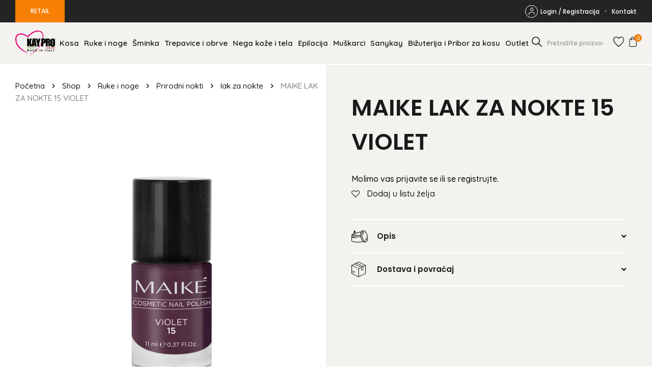

--- FILE ---
content_type: text/html; charset=UTF-8
request_url: https://pro.kaypro.rs/product/maike-lak-za-nokte-15-violet/
body_size: 17174
content:
<!doctype html>
<html lang="en-US">

<head>
    <meta charset="UTF-8">
<script type="text/javascript">
/* <![CDATA[ */
var gform;gform||(document.addEventListener("gform_main_scripts_loaded",function(){gform.scriptsLoaded=!0}),document.addEventListener("gform/theme/scripts_loaded",function(){gform.themeScriptsLoaded=!0}),window.addEventListener("DOMContentLoaded",function(){gform.domLoaded=!0}),gform={domLoaded:!1,scriptsLoaded:!1,themeScriptsLoaded:!1,isFormEditor:()=>"function"==typeof InitializeEditor,callIfLoaded:function(o){return!(!gform.domLoaded||!gform.scriptsLoaded||!gform.themeScriptsLoaded&&!gform.isFormEditor()||(gform.isFormEditor()&&console.warn("The use of gform.initializeOnLoaded() is deprecated in the form editor context and will be removed in Gravity Forms 3.1."),o(),0))},initializeOnLoaded:function(o){gform.callIfLoaded(o)||(document.addEventListener("gform_main_scripts_loaded",()=>{gform.scriptsLoaded=!0,gform.callIfLoaded(o)}),document.addEventListener("gform/theme/scripts_loaded",()=>{gform.themeScriptsLoaded=!0,gform.callIfLoaded(o)}),window.addEventListener("DOMContentLoaded",()=>{gform.domLoaded=!0,gform.callIfLoaded(o)}))},hooks:{action:{},filter:{}},addAction:function(o,r,e,t){gform.addHook("action",o,r,e,t)},addFilter:function(o,r,e,t){gform.addHook("filter",o,r,e,t)},doAction:function(o){gform.doHook("action",o,arguments)},applyFilters:function(o){return gform.doHook("filter",o,arguments)},removeAction:function(o,r){gform.removeHook("action",o,r)},removeFilter:function(o,r,e){gform.removeHook("filter",o,r,e)},addHook:function(o,r,e,t,n){null==gform.hooks[o][r]&&(gform.hooks[o][r]=[]);var d=gform.hooks[o][r];null==n&&(n=r+"_"+d.length),gform.hooks[o][r].push({tag:n,callable:e,priority:t=null==t?10:t})},doHook:function(r,o,e){var t;if(e=Array.prototype.slice.call(e,1),null!=gform.hooks[r][o]&&((o=gform.hooks[r][o]).sort(function(o,r){return o.priority-r.priority}),o.forEach(function(o){"function"!=typeof(t=o.callable)&&(t=window[t]),"action"==r?t.apply(null,e):e[0]=t.apply(null,e)})),"filter"==r)return e[0]},removeHook:function(o,r,t,n){var e;null!=gform.hooks[o][r]&&(e=(e=gform.hooks[o][r]).filter(function(o,r,e){return!!(null!=n&&n!=o.tag||null!=t&&t!=o.priority)}),gform.hooks[o][r]=e)}});
/* ]]> */
</script>

    <meta name="viewport" content="width=device-width, initial-scale=1">
    <link rel="profile" href="https://gmpg.org/xfn/11">

    				<script>document.documentElement.className = document.documentElement.className + ' yes-js js_active js'</script>
				<meta name='robots' content='index, follow, max-image-preview:large, max-snippet:-1, max-video-preview:-1' />

	<!-- This site is optimized with the Yoast SEO plugin v22.8 - https://yoast.com/wordpress/plugins/seo/ -->
	<title>MAIKE LAK ZA NOKTE 15 VIOLET - Kaypro</title>
	<link rel="canonical" href="https://pro.kaypro.rs/product/maike-lak-za-nokte-15-violet/" />
	<meta property="og:locale" content="en_US" />
	<meta property="og:type" content="article" />
	<meta property="og:title" content="MAIKE LAK ZA NOKTE 15 VIOLET - Kaypro" />
	<meta property="og:description" content="Lak Maiké. Dugotrajni Nail polish lak, ekstremni sjaj i maksimalno pokrivanje. Naneti na prirodni nokat, preporučuju se najmanje 2 nanošenja. Da bi se optimizovalo trajanje, naneti BASE &amp; TOP COAT lak. Prosečno trajanje 7 dana." />
	<meta property="og:url" content="https://pro.kaypro.rs/product/maike-lak-za-nokte-15-violet/" />
	<meta property="og:site_name" content="Kaypro" />
	<meta property="article:modified_time" content="2024-02-29T04:03:50+00:00" />
	<meta property="og:image" content="https://pro.kaypro.rs/wp-content/uploads/2021/11/20914.jpg" />
	<meta property="og:image:width" content="1400" />
	<meta property="og:image:height" content="1400" />
	<meta property="og:image:type" content="image/jpeg" />
	<meta name="twitter:card" content="summary_large_image" />
	<meta name="twitter:label1" content="Est. reading time" />
	<meta name="twitter:data1" content="1 minute" />
	<script type="application/ld+json" class="yoast-schema-graph">{"@context":"https://schema.org","@graph":[{"@type":"WebPage","@id":"https://pro.kaypro.rs/product/maike-lak-za-nokte-15-violet/","url":"https://pro.kaypro.rs/product/maike-lak-za-nokte-15-violet/","name":"MAIKE LAK ZA NOKTE 15 VIOLET - Kaypro","isPartOf":{"@id":"https://pro.kaypro.rs/#website"},"primaryImageOfPage":{"@id":"https://pro.kaypro.rs/product/maike-lak-za-nokte-15-violet/#primaryimage"},"image":{"@id":"https://pro.kaypro.rs/product/maike-lak-za-nokte-15-violet/#primaryimage"},"thumbnailUrl":"https://pro.kaypro.rs/wp-content/uploads/2021/11/20914.jpg","datePublished":"2021-11-17T14:22:37+00:00","dateModified":"2024-02-29T04:03:50+00:00","breadcrumb":{"@id":"https://pro.kaypro.rs/product/maike-lak-za-nokte-15-violet/#breadcrumb"},"inLanguage":"en-US","potentialAction":[{"@type":"ReadAction","target":["https://pro.kaypro.rs/product/maike-lak-za-nokte-15-violet/"]}]},{"@type":"ImageObject","inLanguage":"en-US","@id":"https://pro.kaypro.rs/product/maike-lak-za-nokte-15-violet/#primaryimage","url":"https://pro.kaypro.rs/wp-content/uploads/2021/11/20914.jpg","contentUrl":"https://pro.kaypro.rs/wp-content/uploads/2021/11/20914.jpg","width":1400,"height":1400},{"@type":"BreadcrumbList","@id":"https://pro.kaypro.rs/product/maike-lak-za-nokte-15-violet/#breadcrumb","itemListElement":[{"@type":"ListItem","position":1,"name":"Početna","item":"https://pro.kaypro.rs/"},{"@type":"ListItem","position":2,"name":"Shop","item":"https://pro.kaypro.rs/kayprostore/"},{"@type":"ListItem","position":3,"name":"Ruke i noge","item":"https://pro.kaypro.rs/product-category/ruke-i-noge/"},{"@type":"ListItem","position":4,"name":"Prirodni nokti","item":"https://pro.kaypro.rs/product-category/ruke-i-noge/prirodni-nokti/"},{"@type":"ListItem","position":5,"name":"lak za nokte","item":"https://pro.kaypro.rs/product-category/ruke-i-noge/prirodni-nokti/lak-za-nokte/"},{"@type":"ListItem","position":6,"name":"MAIKE LAK ZA NOKTE 15 VIOLET"}]},{"@type":"WebSite","@id":"https://pro.kaypro.rs/#website","url":"https://pro.kaypro.rs/","name":"Kaypro","description":"Made in Italy","potentialAction":[{"@type":"SearchAction","target":{"@type":"EntryPoint","urlTemplate":"https://pro.kaypro.rs/?s={search_term_string}"},"query-input":"required name=search_term_string"}],"inLanguage":"en-US"}]}</script>
	<!-- / Yoast SEO plugin. -->


<link rel="alternate" type="application/rss+xml" title="Kaypro &raquo; Feed" href="https://pro.kaypro.rs/feed/" />
<link rel="alternate" type="application/rss+xml" title="Kaypro &raquo; Comments Feed" href="https://pro.kaypro.rs/comments/feed/" />
<link rel="alternate" title="oEmbed (JSON)" type="application/json+oembed" href="https://pro.kaypro.rs/wp-json/oembed/1.0/embed?url=https%3A%2F%2Fpro.kaypro.rs%2Fproduct%2Fmaike-lak-za-nokte-15-violet%2F" />
<link rel="alternate" title="oEmbed (XML)" type="text/xml+oembed" href="https://pro.kaypro.rs/wp-json/oembed/1.0/embed?url=https%3A%2F%2Fpro.kaypro.rs%2Fproduct%2Fmaike-lak-za-nokte-15-violet%2F&#038;format=xml" />
<style id='wp-img-auto-sizes-contain-inline-css' type='text/css'>
img:is([sizes=auto i],[sizes^="auto," i]){contain-intrinsic-size:3000px 1500px}
/*# sourceURL=wp-img-auto-sizes-contain-inline-css */
</style>
<style id='wp-emoji-styles-inline-css' type='text/css'>

	img.wp-smiley, img.emoji {
		display: inline !important;
		border: none !important;
		box-shadow: none !important;
		height: 1em !important;
		width: 1em !important;
		margin: 0 0.07em !important;
		vertical-align: -0.1em !important;
		background: none !important;
		padding: 0 !important;
	}
/*# sourceURL=wp-emoji-styles-inline-css */
</style>
<link rel='stylesheet' id='wp-block-library-css' href='https://pro.kaypro.rs/wp-includes/css/dist/block-library/style.min.css?ver=b1347d1b90cf73c78b14e38445c7a4f4' type='text/css' media='all' />
<style id='global-styles-inline-css' type='text/css'>
:root{--wp--preset--aspect-ratio--square: 1;--wp--preset--aspect-ratio--4-3: 4/3;--wp--preset--aspect-ratio--3-4: 3/4;--wp--preset--aspect-ratio--3-2: 3/2;--wp--preset--aspect-ratio--2-3: 2/3;--wp--preset--aspect-ratio--16-9: 16/9;--wp--preset--aspect-ratio--9-16: 9/16;--wp--preset--color--black: #000000;--wp--preset--color--cyan-bluish-gray: #abb8c3;--wp--preset--color--white: #ffffff;--wp--preset--color--pale-pink: #f78da7;--wp--preset--color--vivid-red: #cf2e2e;--wp--preset--color--luminous-vivid-orange: #ff6900;--wp--preset--color--luminous-vivid-amber: #fcb900;--wp--preset--color--light-green-cyan: #7bdcb5;--wp--preset--color--vivid-green-cyan: #00d084;--wp--preset--color--pale-cyan-blue: #8ed1fc;--wp--preset--color--vivid-cyan-blue: #0693e3;--wp--preset--color--vivid-purple: #9b51e0;--wp--preset--gradient--vivid-cyan-blue-to-vivid-purple: linear-gradient(135deg,rgb(6,147,227) 0%,rgb(155,81,224) 100%);--wp--preset--gradient--light-green-cyan-to-vivid-green-cyan: linear-gradient(135deg,rgb(122,220,180) 0%,rgb(0,208,130) 100%);--wp--preset--gradient--luminous-vivid-amber-to-luminous-vivid-orange: linear-gradient(135deg,rgb(252,185,0) 0%,rgb(255,105,0) 100%);--wp--preset--gradient--luminous-vivid-orange-to-vivid-red: linear-gradient(135deg,rgb(255,105,0) 0%,rgb(207,46,46) 100%);--wp--preset--gradient--very-light-gray-to-cyan-bluish-gray: linear-gradient(135deg,rgb(238,238,238) 0%,rgb(169,184,195) 100%);--wp--preset--gradient--cool-to-warm-spectrum: linear-gradient(135deg,rgb(74,234,220) 0%,rgb(151,120,209) 20%,rgb(207,42,186) 40%,rgb(238,44,130) 60%,rgb(251,105,98) 80%,rgb(254,248,76) 100%);--wp--preset--gradient--blush-light-purple: linear-gradient(135deg,rgb(255,206,236) 0%,rgb(152,150,240) 100%);--wp--preset--gradient--blush-bordeaux: linear-gradient(135deg,rgb(254,205,165) 0%,rgb(254,45,45) 50%,rgb(107,0,62) 100%);--wp--preset--gradient--luminous-dusk: linear-gradient(135deg,rgb(255,203,112) 0%,rgb(199,81,192) 50%,rgb(65,88,208) 100%);--wp--preset--gradient--pale-ocean: linear-gradient(135deg,rgb(255,245,203) 0%,rgb(182,227,212) 50%,rgb(51,167,181) 100%);--wp--preset--gradient--electric-grass: linear-gradient(135deg,rgb(202,248,128) 0%,rgb(113,206,126) 100%);--wp--preset--gradient--midnight: linear-gradient(135deg,rgb(2,3,129) 0%,rgb(40,116,252) 100%);--wp--preset--font-size--small: 13px;--wp--preset--font-size--medium: 20px;--wp--preset--font-size--large: 36px;--wp--preset--font-size--x-large: 42px;--wp--preset--spacing--20: 0.44rem;--wp--preset--spacing--30: 0.67rem;--wp--preset--spacing--40: 1rem;--wp--preset--spacing--50: 1.5rem;--wp--preset--spacing--60: 2.25rem;--wp--preset--spacing--70: 3.38rem;--wp--preset--spacing--80: 5.06rem;--wp--preset--shadow--natural: 6px 6px 9px rgba(0, 0, 0, 0.2);--wp--preset--shadow--deep: 12px 12px 50px rgba(0, 0, 0, 0.4);--wp--preset--shadow--sharp: 6px 6px 0px rgba(0, 0, 0, 0.2);--wp--preset--shadow--outlined: 6px 6px 0px -3px rgb(255, 255, 255), 6px 6px rgb(0, 0, 0);--wp--preset--shadow--crisp: 6px 6px 0px rgb(0, 0, 0);}:where(.is-layout-flex){gap: 0.5em;}:where(.is-layout-grid){gap: 0.5em;}body .is-layout-flex{display: flex;}.is-layout-flex{flex-wrap: wrap;align-items: center;}.is-layout-flex > :is(*, div){margin: 0;}body .is-layout-grid{display: grid;}.is-layout-grid > :is(*, div){margin: 0;}:where(.wp-block-columns.is-layout-flex){gap: 2em;}:where(.wp-block-columns.is-layout-grid){gap: 2em;}:where(.wp-block-post-template.is-layout-flex){gap: 1.25em;}:where(.wp-block-post-template.is-layout-grid){gap: 1.25em;}.has-black-color{color: var(--wp--preset--color--black) !important;}.has-cyan-bluish-gray-color{color: var(--wp--preset--color--cyan-bluish-gray) !important;}.has-white-color{color: var(--wp--preset--color--white) !important;}.has-pale-pink-color{color: var(--wp--preset--color--pale-pink) !important;}.has-vivid-red-color{color: var(--wp--preset--color--vivid-red) !important;}.has-luminous-vivid-orange-color{color: var(--wp--preset--color--luminous-vivid-orange) !important;}.has-luminous-vivid-amber-color{color: var(--wp--preset--color--luminous-vivid-amber) !important;}.has-light-green-cyan-color{color: var(--wp--preset--color--light-green-cyan) !important;}.has-vivid-green-cyan-color{color: var(--wp--preset--color--vivid-green-cyan) !important;}.has-pale-cyan-blue-color{color: var(--wp--preset--color--pale-cyan-blue) !important;}.has-vivid-cyan-blue-color{color: var(--wp--preset--color--vivid-cyan-blue) !important;}.has-vivid-purple-color{color: var(--wp--preset--color--vivid-purple) !important;}.has-black-background-color{background-color: var(--wp--preset--color--black) !important;}.has-cyan-bluish-gray-background-color{background-color: var(--wp--preset--color--cyan-bluish-gray) !important;}.has-white-background-color{background-color: var(--wp--preset--color--white) !important;}.has-pale-pink-background-color{background-color: var(--wp--preset--color--pale-pink) !important;}.has-vivid-red-background-color{background-color: var(--wp--preset--color--vivid-red) !important;}.has-luminous-vivid-orange-background-color{background-color: var(--wp--preset--color--luminous-vivid-orange) !important;}.has-luminous-vivid-amber-background-color{background-color: var(--wp--preset--color--luminous-vivid-amber) !important;}.has-light-green-cyan-background-color{background-color: var(--wp--preset--color--light-green-cyan) !important;}.has-vivid-green-cyan-background-color{background-color: var(--wp--preset--color--vivid-green-cyan) !important;}.has-pale-cyan-blue-background-color{background-color: var(--wp--preset--color--pale-cyan-blue) !important;}.has-vivid-cyan-blue-background-color{background-color: var(--wp--preset--color--vivid-cyan-blue) !important;}.has-vivid-purple-background-color{background-color: var(--wp--preset--color--vivid-purple) !important;}.has-black-border-color{border-color: var(--wp--preset--color--black) !important;}.has-cyan-bluish-gray-border-color{border-color: var(--wp--preset--color--cyan-bluish-gray) !important;}.has-white-border-color{border-color: var(--wp--preset--color--white) !important;}.has-pale-pink-border-color{border-color: var(--wp--preset--color--pale-pink) !important;}.has-vivid-red-border-color{border-color: var(--wp--preset--color--vivid-red) !important;}.has-luminous-vivid-orange-border-color{border-color: var(--wp--preset--color--luminous-vivid-orange) !important;}.has-luminous-vivid-amber-border-color{border-color: var(--wp--preset--color--luminous-vivid-amber) !important;}.has-light-green-cyan-border-color{border-color: var(--wp--preset--color--light-green-cyan) !important;}.has-vivid-green-cyan-border-color{border-color: var(--wp--preset--color--vivid-green-cyan) !important;}.has-pale-cyan-blue-border-color{border-color: var(--wp--preset--color--pale-cyan-blue) !important;}.has-vivid-cyan-blue-border-color{border-color: var(--wp--preset--color--vivid-cyan-blue) !important;}.has-vivid-purple-border-color{border-color: var(--wp--preset--color--vivid-purple) !important;}.has-vivid-cyan-blue-to-vivid-purple-gradient-background{background: var(--wp--preset--gradient--vivid-cyan-blue-to-vivid-purple) !important;}.has-light-green-cyan-to-vivid-green-cyan-gradient-background{background: var(--wp--preset--gradient--light-green-cyan-to-vivid-green-cyan) !important;}.has-luminous-vivid-amber-to-luminous-vivid-orange-gradient-background{background: var(--wp--preset--gradient--luminous-vivid-amber-to-luminous-vivid-orange) !important;}.has-luminous-vivid-orange-to-vivid-red-gradient-background{background: var(--wp--preset--gradient--luminous-vivid-orange-to-vivid-red) !important;}.has-very-light-gray-to-cyan-bluish-gray-gradient-background{background: var(--wp--preset--gradient--very-light-gray-to-cyan-bluish-gray) !important;}.has-cool-to-warm-spectrum-gradient-background{background: var(--wp--preset--gradient--cool-to-warm-spectrum) !important;}.has-blush-light-purple-gradient-background{background: var(--wp--preset--gradient--blush-light-purple) !important;}.has-blush-bordeaux-gradient-background{background: var(--wp--preset--gradient--blush-bordeaux) !important;}.has-luminous-dusk-gradient-background{background: var(--wp--preset--gradient--luminous-dusk) !important;}.has-pale-ocean-gradient-background{background: var(--wp--preset--gradient--pale-ocean) !important;}.has-electric-grass-gradient-background{background: var(--wp--preset--gradient--electric-grass) !important;}.has-midnight-gradient-background{background: var(--wp--preset--gradient--midnight) !important;}.has-small-font-size{font-size: var(--wp--preset--font-size--small) !important;}.has-medium-font-size{font-size: var(--wp--preset--font-size--medium) !important;}.has-large-font-size{font-size: var(--wp--preset--font-size--large) !important;}.has-x-large-font-size{font-size: var(--wp--preset--font-size--x-large) !important;}
/*# sourceURL=global-styles-inline-css */
</style>

<style id='classic-theme-styles-inline-css' type='text/css'>
/*! This file is auto-generated */
.wp-block-button__link{color:#fff;background-color:#32373c;border-radius:9999px;box-shadow:none;text-decoration:none;padding:calc(.667em + 2px) calc(1.333em + 2px);font-size:1.125em}.wp-block-file__button{background:#32373c;color:#fff;text-decoration:none}
/*# sourceURL=/wp-includes/css/classic-themes.min.css */
</style>
<link rel='stylesheet' id='woocommerce-layout-css' href='https://pro.kaypro.rs/wp-content/plugins/woocommerce/assets/css/woocommerce-layout.css?ver=7.5.1' type='text/css' media='all' />
<link rel='stylesheet' id='woocommerce-smallscreen-css' href='https://pro.kaypro.rs/wp-content/plugins/woocommerce/assets/css/woocommerce-smallscreen.css?ver=7.5.1' type='text/css' media='only screen and (max-width: 767px)' />
<link rel='stylesheet' id='woocommerce-general-css' href='https://pro.kaypro.rs/wp-content/plugins/woocommerce/assets/css/woocommerce.css?ver=7.5.1' type='text/css' media='all' />
<style id='woocommerce-inline-inline-css' type='text/css'>
.woocommerce form .form-row .required { visibility: visible; }
/*# sourceURL=woocommerce-inline-inline-css */
</style>
<link rel='stylesheet' id='jquery-selectBox-css' href='https://pro.kaypro.rs/wp-content/plugins/yith-woocommerce-wishlist/assets/css/jquery.selectBox.css?ver=1.2.0' type='text/css' media='all' />
<link rel='stylesheet' id='yith-wcwl-font-awesome-css' href='https://pro.kaypro.rs/wp-content/plugins/yith-woocommerce-wishlist/assets/css/font-awesome.css?ver=4.7.0' type='text/css' media='all' />
<link rel='stylesheet' id='woocommerce_prettyPhoto_css-css' href='//pro.kaypro.rs/wp-content/plugins/woocommerce/assets/css/prettyPhoto.css?ver=3.1.6' type='text/css' media='all' />
<link rel='stylesheet' id='yith-wcwl-main-css' href='https://pro.kaypro.rs/wp-content/plugins/yith-woocommerce-wishlist/assets/css/style.css?ver=3.19.0' type='text/css' media='all' />
<link rel='stylesheet' id='keypro-style-css' href='https://pro.kaypro.rs/wp-content/themes/keypro-theme/dist/style.css?ver=1.0.316861824' type='text/css' media='all' />
<link rel='stylesheet' id='custom-style-css' href='https://pro.kaypro.rs/wp-content/themes/keypro-theme/dist/custom.css?ver=1.0.316861824' type='text/css' media='all' />
<link rel='stylesheet' id='flexible-shipping-free-shipping-css' href='https://pro.kaypro.rs/wp-content/plugins/flexible-shipping/assets/dist/css/free-shipping.css?ver=4.24.19.2' type='text/css' media='all' />
<script type="text/javascript" src="https://pro.kaypro.rs/wp-includes/js/jquery/jquery.min.js?ver=3.7.1" id="jquery-core-js"></script>
<script type="text/javascript" src="https://pro.kaypro.rs/wp-includes/js/jquery/jquery-migrate.min.js?ver=3.4.1" id="jquery-migrate-js"></script>
<link rel="https://api.w.org/" href="https://pro.kaypro.rs/wp-json/" /><link rel="alternate" title="JSON" type="application/json" href="https://pro.kaypro.rs/wp-json/wp/v2/product/3278" /><link rel="EditURI" type="application/rsd+xml" title="RSD" href="https://pro.kaypro.rs/xmlrpc.php?rsd" />
	<noscript><style>.woocommerce-product-gallery{ opacity: 1 !important; }</style></noscript>
		<style >
		.product-row .product-summary .product-inner-summary .quantity.hidden{
			display: none !important;
		}
		#ship-to-different-address-checkbox + span:before {
			top: 10px;
		}
		.kaypro-price-message{
         font-size: 16px !important;
         color: #000 !important;
         line-height: 1.2 !important;
      }
	@media (max-width: 1700px){
	  .search-form {
		max-width: 150px;
	  }
		.main-navigation .menu li {
			padding: 0;
		}
	}
	@media (max-width: 1450px){
		.main-navigation .menu a {
			padding: 0 5px;
		}
	}
	@media (max-width: 1200px){
		.main-navigation .menu li {
			padding: 5px 0;
		}
		.main-navigation .menu a {
			padding: 10px 5px !important;
		}
	}
	@media (max-width: 767px){
	  .search-form {
		max-width: 100%;
	  }
	}
	</style>
<link rel='stylesheet' id='gform_basic-css' href='https://pro.kaypro.rs/wp-content/plugins/gravityforms/assets/css/dist/basic.min.css?ver=2.9.25' type='text/css' media='all' />
<link rel='stylesheet' id='gform_theme_components-css' href='https://pro.kaypro.rs/wp-content/plugins/gravityforms/assets/css/dist/theme-components.min.css?ver=2.9.25' type='text/css' media='all' />
<link rel='stylesheet' id='gform_theme-css' href='https://pro.kaypro.rs/wp-content/plugins/gravityforms/assets/css/dist/theme.min.css?ver=2.9.25' type='text/css' media='all' />
<link rel='stylesheet' id='allsecure_style-css' href='https://pro.kaypro.rs/wp-content/plugins/allsecure_woo/assets/css/allsecure-style.css' type='text/css' media='all' />
</head>

<body data-rsssl=1 class="wp-singular product-template-default single single-product postid-3278 wp-theme-keypro-theme theme-keypro-theme woocommerce woocommerce-page woocommerce-no-js no-js chrome osx">
    <div id="page" class="site">
        <a class="skip-link screen-reader-text" href="#primary">Skip to content</a>

        <header id="masthead" class="site-header">
                <div class="top-header">
        <div class="container">
            <div class="row">
                <a class="pro-link button primary" href="https://kaypro.rs/">RETAIL</a>

                <div class="menu-top-menu-container"><ul id="menu-top-menu" class="menu"><li id="menu-item-221" class="login-link menu-item menu-item-type-post_type menu-item-object-page menu-item-221"><a href="https://pro.kaypro.rs/moj-nalog/"><i class="icon-login"></i>Login / Registracija</a></li>
<li id="menu-item-337" class="account-link menu-item menu-item-type-post_type menu-item-object-page menu-item-337"><a href="https://pro.kaypro.rs/moj-nalog/"><i class="icon-login"></i>Moj Nalog</a></li>
<li id="menu-item-226" class="menu-item menu-item-type-post_type menu-item-object-page menu-item-226"><a href="https://pro.kaypro.rs/kontakt/">Kontakt</a></li>
</ul></div>            </div>
        </div>
    </div>
    
            <div class="inner-header">
                <div class="container">
                    <div class="row">
                        <div class="site-branding">
                            <a href="https://pro.kaypro.rs">
                                <div class="site-logo"><img width="250" height="154" src="https://pro.kaypro.rs/wp-content/uploads/2021/09/thumbnail_KAYPRO-Logo-sito-1500x1000-1.png" class="attachment-full size-full" alt="Kaypro" decoding="async" /></div>
                            </a>
                        </div><!-- .site-branding -->

                        <nav id="site-navigation" class="main-navigation">
                            
<form method="get" class="search-form" action="https://pro.kaypro.rs/">
    <input class="search-field" id="search-field" type="text" name="s" value="" aria-required="false" autocomplete="off" placeholder="Pretražite proizvode ..." />
    <button class="submit"><i class="icon-search"></i></button>
</form>

                                <div class="top-header">
        <div class="container">
            <div class="row">
                <a class="pro-link button primary" href="https://kaypro.rs/">RETAIL</a>

                <div class="menu-top-menu-container"><ul id="menu-top-menu-1" class="menu"><li class="login-link menu-item menu-item-type-post_type menu-item-object-page menu-item-221"><a href="https://pro.kaypro.rs/moj-nalog/"><i class="icon-login"></i>Login / Registracija</a></li>
<li class="account-link menu-item menu-item-type-post_type menu-item-object-page menu-item-337"><a href="https://pro.kaypro.rs/moj-nalog/"><i class="icon-login"></i>Moj Nalog</a></li>
<li class="menu-item menu-item-type-post_type menu-item-object-page menu-item-226"><a href="https://pro.kaypro.rs/kontakt/">Kontakt</a></li>
</ul></div>            </div>
        </div>
    </div>
    
                            <div class="menu-main-menu-container"><ul id="primary-menu" class="menu"><li id="menu-item-23" class="menu-item menu-item-type-taxonomy menu-item-object-product_cat menu-item-23"><a href="https://pro.kaypro.rs/product-category/kosa/">Kosa</a></li>
<li id="menu-item-27" class="menu-item menu-item-type-taxonomy menu-item-object-product_cat current-product-ancestor current-menu-parent current-product-parent menu-item-27"><a href="https://pro.kaypro.rs/product-category/ruke-i-noge/">Ruke i noge</a></li>
<li id="menu-item-29" class="menu-item menu-item-type-taxonomy menu-item-object-product_cat menu-item-29"><a href="https://pro.kaypro.rs/product-category/sminka/">Šminka</a></li>
<li id="menu-item-30" class="menu-item menu-item-type-taxonomy menu-item-object-product_cat menu-item-30"><a href="https://pro.kaypro.rs/product-category/trepavice-i-obrve/">Trepavice i obrve</a></li>
<li id="menu-item-25" class="menu-item menu-item-type-taxonomy menu-item-object-product_cat menu-item-25"><a href="https://pro.kaypro.rs/product-category/nega-koze/">Nega kože i tela</a></li>
<li id="menu-item-22" class="menu-item menu-item-type-taxonomy menu-item-object-product_cat menu-item-22"><a href="https://pro.kaypro.rs/product-category/epilacija/">Epilacija</a></li>
<li id="menu-item-24" class="menu-item menu-item-type-taxonomy menu-item-object-product_cat menu-item-24"><a href="https://pro.kaypro.rs/product-category/muskarci/">Muškarci</a></li>
<li id="menu-item-28" class="menu-item menu-item-type-taxonomy menu-item-object-product_cat menu-item-28"><a href="https://pro.kaypro.rs/product-category/sanykay/">Sanykay</a></li>
<li id="menu-item-4341" class="menu-item menu-item-type-taxonomy menu-item-object-product_cat menu-item-4341"><a href="https://pro.kaypro.rs/product-category/bizuterija/">Bižuterija i Pribor za kosu</a></li>
<li id="menu-item-26" class="menu-item menu-item-type-taxonomy menu-item-object-product_cat menu-item-26"><a href="https://pro.kaypro.rs/product-category/outlet/">Outlet</a></li>
</ul></div>                        </nav><!-- #site-navigation -->

                        <div class="header-right">
                            
<form method="get" class="search-form" action="https://pro.kaypro.rs/">
    <input class="search-field" id="search-field" type="text" name="s" value="" aria-required="false" autocomplete="off" placeholder="Pretražite proizvode ..." />
    <button class="submit"><i class="icon-search"></i></button>
</form>

                            <a href="https://pro.kaypro.rs/lista-zelja/" class="wishlist-link"><i class="icon-wishlist"></i></a>

                            <a href="https://pro.kaypro.rs/korpa/" class="cart-link"><i class="icon-cart"></i><span class="count">0</span></a>

                        </div>

                        <button class="menu-toggle" aria-controls="primary-menu" aria-expanded="false"><span></span><span></span><span></span></button>
                    </div>
                </div>
            </div><!-- .inner-header -->
        </header><!-- #masthead -->
	<div id="primary" class="content-area"><main id="main" class="site-main" role="main">
					
			<div class="woocommerce-notices-wrapper"></div><div id="product-3278" class="product type-product post-3278 status-publish first instock product_cat-lak-za-nokte product_cat-prirodni-nokti product_cat-ruke-i-noge product_cat-uncategorized has-post-thumbnail purchasable product-type-simple">

	<div class="product-row">
		<div class="product-gallery">
			
<div class="breadcrumbs"><span><span><a href="https://pro.kaypro.rs/">Početna</a></span> <span class="separator"><i class="icon-chevron-right"></i></span> <span><a href="https://pro.kaypro.rs/kayprostore/">Shop</a></span> <span class="separator"><i class="icon-chevron-right"></i></span> <span><a href="https://pro.kaypro.rs/product-category/ruke-i-noge/">Ruke i noge</a></span> <span class="separator"><i class="icon-chevron-right"></i></span> <span><a href="https://pro.kaypro.rs/product-category/ruke-i-noge/prirodni-nokti/">Prirodni nokti</a></span> <span class="separator"><i class="icon-chevron-right"></i></span> <span><a href="https://pro.kaypro.rs/product-category/ruke-i-noge/prirodni-nokti/lak-za-nokte/">lak za nokte</a></span> <span class="separator"><i class="icon-chevron-right"></i></span> <span class="breadcrumb_last" aria-current="page">MAIKE LAK ZA NOKTE 15 VIOLET</span></span></div>
<div class="keypro-product-gallery ">

						<div class="image"><img width="1400" height="1400" src="https://pro.kaypro.rs/wp-content/uploads/2021/11/20914.jpg" class="attachment-full size-full wp-post-image" alt="" decoding="async" fetchpriority="high" srcset="https://pro.kaypro.rs/wp-content/uploads/2021/11/20914.jpg 1400w, https://pro.kaypro.rs/wp-content/uploads/2021/11/20914-300x300.jpg 300w, https://pro.kaypro.rs/wp-content/uploads/2021/11/20914-1024x1024.jpg 1024w, https://pro.kaypro.rs/wp-content/uploads/2021/11/20914-150x150.jpg 150w, https://pro.kaypro.rs/wp-content/uploads/2021/11/20914-768x768.jpg 768w, https://pro.kaypro.rs/wp-content/uploads/2021/11/20914-600x600.jpg 600w, https://pro.kaypro.rs/wp-content/uploads/2021/11/20914-100x100.jpg 100w" sizes="(max-width: 1400px) 100vw, 1400px" /></div>
		
		
	</div>		</div>

		<div class="product-summary">
			<div class="product-inner-summary">
				<h1 class="product_title entry-title">MAIKE LAK ZA NOKTE 15 VIOLET</h1>      <span class="kaypro-price-message">Molimo vas prijavite se ili se registrujte.<span>
      
<div
	class="yith-wcwl-add-to-wishlist add-to-wishlist-3278  wishlist-fragment on-first-load"
	data-fragment-ref="3278"
	data-fragment-options="{&quot;base_url&quot;:&quot;&quot;,&quot;in_default_wishlist&quot;:false,&quot;is_single&quot;:true,&quot;show_exists&quot;:false,&quot;product_id&quot;:3278,&quot;parent_product_id&quot;:3278,&quot;product_type&quot;:&quot;simple&quot;,&quot;show_view&quot;:true,&quot;browse_wishlist_text&quot;:&quot;Pogledaj listu \u017eelja&quot;,&quot;already_in_wishslist_text&quot;:&quot;Proizvod je ve\u0107 na listi&quot;,&quot;product_added_text&quot;:&quot;Proizvod je dodat&quot;,&quot;heading_icon&quot;:&quot;fa-heart-o&quot;,&quot;available_multi_wishlist&quot;:false,&quot;disable_wishlist&quot;:false,&quot;show_count&quot;:false,&quot;ajax_loading&quot;:false,&quot;loop_position&quot;:&quot;after_add_to_cart&quot;,&quot;item&quot;:&quot;add_to_wishlist&quot;}"
>
			
			<!-- ADD TO WISHLIST -->
			
<div class="yith-wcwl-add-button">
		<a
		href="?add_to_wishlist=3278&#038;_wpnonce=2cba9bc638"
		class="add_to_wishlist single_add_to_wishlist"
		data-product-id="3278"
		data-product-type="simple"
		data-original-product-id="3278"
		data-title="Dodaj u listu želja"
		rel="nofollow"
	>
		<i class="yith-wcwl-icon fa fa-heart-o"></i>		<span>Dodaj u listu želja</span>
	</a>
</div>

			<!-- COUNT TEXT -->
			
			</div>
			</div>

			
	<div class="keypro-accordion wc-tabs-wrapper">
		<div class="accordion-item">
			<h4 class="accordion-title"><img src="https://pro.kaypro.rs/wp-content/themes/keypro-theme/assets/icons/description.svg" />Opis<i class="icon-angle-down"></i></h4>
			<div class="accordion-content">
				<div class="inner-content"><p>Lak Maiké. Dugotrajni Nail polish lak, ekstremni sjaj i maksimalno pokrivanje. Naneti na prirodni nokat, preporučuju se najmanje 2 nanošenja. Da bi se optimizovalo trajanje, naneti BASE &amp; TOP COAT lak. Prosečno trajanje 7 dana.</p>
</div>
			</div>
		</div>

		<div class="accordion-item">
			<h4 class="accordion-title"><img src="https://pro.kaypro.rs/wp-content/themes/keypro-theme/assets/icons/box.svg" />Dostava i povraćaj<i class="icon-angle-down"></i></h4>
			<div class="accordion-content">
				<div class="inner-content"><p>Uobičajeni rokovi isporuke su od 2 do 4 dana od dana prihvatanja porudžbine.<br />
Za kupca je dostava besplatna prilikom minimalne porudžbine preko 4300 dinara.</p>
</div>
			</div>
		</div>
	</div>

		</div>
	</div>
</div>


	<section class="related products section">

					<h2 class="section-title">Related products</h2>
				
		<div class="products columns-4">

			
					<div class="product-wrap product type-product post-2390 status-publish first instock product_cat-lice product_cat-puder product_cat-uncategorized product_cat-sminka has-post-thumbnail purchasable product-type-simple">
	<div class="product-inner">
		<a href="https://pro.kaypro.rs/product/kompaktna-zemlja-03-golden/" class="woocommerce-LoopProduct-link woocommerce-loop-product__link">		<div class="thumbnail">
			<img width="1400" height="1400" src="https://pro.kaypro.rs/wp-content/uploads/2021/11/20765.jpg" class="attachment- size-" alt="" decoding="async" srcset="https://pro.kaypro.rs/wp-content/uploads/2021/11/20765.jpg 1400w, https://pro.kaypro.rs/wp-content/uploads/2021/11/20765-300x300.jpg 300w, https://pro.kaypro.rs/wp-content/uploads/2021/11/20765-1024x1024.jpg 1024w, https://pro.kaypro.rs/wp-content/uploads/2021/11/20765-150x150.jpg 150w, https://pro.kaypro.rs/wp-content/uploads/2021/11/20765-768x768.jpg 768w, https://pro.kaypro.rs/wp-content/uploads/2021/11/20765-600x600.jpg 600w, https://pro.kaypro.rs/wp-content/uploads/2021/11/20765-100x100.jpg 100w" sizes="(max-width: 1400px) 100vw, 1400px" />		</div>

		<h2 class="woocommerce-loop-product__title">KOMPAKTNA ZEMLJA 03 GOLDEN</h2>		<div class="buttons">
			</a><a href="?add-to-cart=2390" data-quantity="1" class="button wp-element-button product_type_simple add_to_cart_button ajax_add_to_cart" data-product_id="2390" data-product_sku="20765" aria-label="Add &ldquo;KOMPAKTNA ZEMLJA 03 GOLDEN&rdquo; to your cart" rel="nofollow">Add to cart</a>		</div>
	</div>
</div>
			
					<div class="product-wrap product type-product post-2389 status-publish instock product_cat-lice product_cat-puder product_cat-uncategorized product_cat-sminka has-post-thumbnail purchasable product-type-simple">
	<div class="product-inner">
		<a href="https://pro.kaypro.rs/product/kompaktna-zemlja-02-amber/" class="woocommerce-LoopProduct-link woocommerce-loop-product__link">		<div class="thumbnail">
			<img width="1400" height="1400" src="https://pro.kaypro.rs/wp-content/uploads/2021/11/20764.jpg" class="attachment- size-" alt="" decoding="async" srcset="https://pro.kaypro.rs/wp-content/uploads/2021/11/20764.jpg 1400w, https://pro.kaypro.rs/wp-content/uploads/2021/11/20764-300x300.jpg 300w, https://pro.kaypro.rs/wp-content/uploads/2021/11/20764-1024x1024.jpg 1024w, https://pro.kaypro.rs/wp-content/uploads/2021/11/20764-150x150.jpg 150w, https://pro.kaypro.rs/wp-content/uploads/2021/11/20764-768x768.jpg 768w, https://pro.kaypro.rs/wp-content/uploads/2021/11/20764-600x600.jpg 600w, https://pro.kaypro.rs/wp-content/uploads/2021/11/20764-100x100.jpg 100w" sizes="(max-width: 1400px) 100vw, 1400px" />		</div>

		<h2 class="woocommerce-loop-product__title">KOMPAKTNA ZEMLJA 02 AMBER</h2>		<div class="buttons">
			</a><a href="?add-to-cart=2389" data-quantity="1" class="button wp-element-button product_type_simple add_to_cart_button ajax_add_to_cart" data-product_id="2389" data-product_sku="20764" aria-label="Add &ldquo;KOMPAKTNA ZEMLJA 02 AMBER&rdquo; to your cart" rel="nofollow">Add to cart</a>		</div>
	</div>
</div>
			
					<div class="product-wrap product type-product post-2396 status-publish instock product_cat-korektor product_cat-lice product_cat-uncategorized product_cat-sminka has-post-thumbnail purchasable product-type-simple">
	<div class="product-inner">
		<a href="https://pro.kaypro.rs/product/korektor-u-stiku-02-vanille/" class="woocommerce-LoopProduct-link woocommerce-loop-product__link">		<div class="thumbnail">
			<img width="300" height="300" src="https://pro.kaypro.rs/wp-content/uploads/2021/11/20772-300x300-1.jpg" class="attachment- size-" alt="" decoding="async" loading="lazy" srcset="https://pro.kaypro.rs/wp-content/uploads/2021/11/20772-300x300-1.jpg 300w, https://pro.kaypro.rs/wp-content/uploads/2021/11/20772-300x300-1-150x150.jpg 150w, https://pro.kaypro.rs/wp-content/uploads/2021/11/20772-300x300-1-100x100.jpg 100w" sizes="auto, (max-width: 300px) 100vw, 300px" />		</div>

		<h2 class="woocommerce-loop-product__title">KOREKTOR U STIKU 02 VANILLE</h2>		<div class="buttons">
			</a><a href="?add-to-cart=2396" data-quantity="1" class="button wp-element-button product_type_simple add_to_cart_button ajax_add_to_cart" data-product_id="2396" data-product_sku="20772" aria-label="Add &ldquo;KOREKTOR U STIKU 02 VANILLE&rdquo; to your cart" rel="nofollow">Add to cart</a>		</div>
	</div>
</div>
			
					<div class="product-wrap product type-product post-2387 status-publish last instock product_cat-rumenilo product_cat-uncategorized product_cat-sminka has-post-thumbnail purchasable product-type-simple">
	<div class="product-inner">
		<a href="https://pro.kaypro.rs/product/kompaktno-rumenilo-04-coral/" class="woocommerce-LoopProduct-link woocommerce-loop-product__link">		<div class="thumbnail">
			<img width="1400" height="1400" src="https://pro.kaypro.rs/wp-content/uploads/2021/11/20770.jpg" class="attachment- size-" alt="" decoding="async" loading="lazy" srcset="https://pro.kaypro.rs/wp-content/uploads/2021/11/20770.jpg 1400w, https://pro.kaypro.rs/wp-content/uploads/2021/11/20770-300x300.jpg 300w, https://pro.kaypro.rs/wp-content/uploads/2021/11/20770-1024x1024.jpg 1024w, https://pro.kaypro.rs/wp-content/uploads/2021/11/20770-150x150.jpg 150w, https://pro.kaypro.rs/wp-content/uploads/2021/11/20770-768x768.jpg 768w, https://pro.kaypro.rs/wp-content/uploads/2021/11/20770-600x600.jpg 600w, https://pro.kaypro.rs/wp-content/uploads/2021/11/20770-100x100.jpg 100w" sizes="auto, (max-width: 1400px) 100vw, 1400px" />		</div>

		<h2 class="woocommerce-loop-product__title">KOMPAKTNO RUMENILO 04 CORAL</h2>		<div class="buttons">
			</a><a href="?add-to-cart=2387" data-quantity="1" class="button wp-element-button product_type_simple add_to_cart_button ajax_add_to_cart" data-product_id="2387" data-product_sku="20770" aria-label="Add &ldquo;KOMPAKTNO RUMENILO 04 CORAL&rdquo; to your cart" rel="nofollow">Add to cart</a>		</div>
	</div>
</div>
			
					<div class="product-wrap product type-product post-2397 status-publish first instock product_cat-korektor product_cat-lice product_cat-uncategorized product_cat-sminka has-post-thumbnail purchasable product-type-simple">
	<div class="product-inner">
		<a href="https://pro.kaypro.rs/product/korektor-u-stiku-03-chestnut/" class="woocommerce-LoopProduct-link woocommerce-loop-product__link">		<div class="thumbnail">
			<img width="300" height="300" src="https://pro.kaypro.rs/wp-content/uploads/2021/11/20773-300x300-1.jpg" class="attachment- size-" alt="" decoding="async" loading="lazy" srcset="https://pro.kaypro.rs/wp-content/uploads/2021/11/20773-300x300-1.jpg 300w, https://pro.kaypro.rs/wp-content/uploads/2021/11/20773-300x300-1-150x150.jpg 150w, https://pro.kaypro.rs/wp-content/uploads/2021/11/20773-300x300-1-100x100.jpg 100w" sizes="auto, (max-width: 300px) 100vw, 300px" />		</div>

		<h2 class="woocommerce-loop-product__title">KOREKTOR U STIKU 03 CHESTNUT</h2>		<div class="buttons">
			</a><a href="?add-to-cart=2397" data-quantity="1" class="button wp-element-button product_type_simple add_to_cart_button ajax_add_to_cart" data-product_id="2397" data-product_sku="20773" aria-label="Add &ldquo;KOREKTOR U STIKU 03 CHESTNUT&rdquo; to your cart" rel="nofollow">Add to cart</a>		</div>
	</div>
</div>
			
					<div class="product-wrap product type-product post-2388 status-publish instock product_cat-lice product_cat-puder product_cat-uncategorized product_cat-sminka has-post-thumbnail purchasable product-type-simple">
	<div class="product-inner">
		<a href="https://pro.kaypro.rs/product/kompaktna-zemlja-01-sun-kiss/" class="woocommerce-LoopProduct-link woocommerce-loop-product__link">		<div class="thumbnail">
			<img width="1400" height="1400" src="https://pro.kaypro.rs/wp-content/uploads/2021/11/20763.jpg" class="attachment- size-" alt="" decoding="async" loading="lazy" srcset="https://pro.kaypro.rs/wp-content/uploads/2021/11/20763.jpg 1400w, https://pro.kaypro.rs/wp-content/uploads/2021/11/20763-300x300.jpg 300w, https://pro.kaypro.rs/wp-content/uploads/2021/11/20763-1024x1024.jpg 1024w, https://pro.kaypro.rs/wp-content/uploads/2021/11/20763-150x150.jpg 150w, https://pro.kaypro.rs/wp-content/uploads/2021/11/20763-768x768.jpg 768w, https://pro.kaypro.rs/wp-content/uploads/2021/11/20763-600x600.jpg 600w, https://pro.kaypro.rs/wp-content/uploads/2021/11/20763-100x100.jpg 100w" sizes="auto, (max-width: 1400px) 100vw, 1400px" />		</div>

		<h2 class="woocommerce-loop-product__title">KOMPAKTNA ZEMLJA 01 SUN KISS</h2>		<div class="buttons">
			</a><a href="?add-to-cart=2388" data-quantity="1" class="button wp-element-button product_type_simple add_to_cart_button ajax_add_to_cart" data-product_id="2388" data-product_sku="20763" aria-label="Add &ldquo;KOMPAKTNA ZEMLJA 01 SUN KISS&rdquo; to your cart" rel="nofollow">Add to cart</a>		</div>
	</div>
</div>
			
		</div>

	</section>
	
<section class="cta-block-section section">
    <div class="cta-block">
        <div class="bg-image"><img width="1360" height="500" src="https://pro.kaypro.rs/wp-content/uploads/2021/09/shutterstock_388143232.jpg" class="attachment-full size-full" alt="" decoding="async" loading="lazy" srcset="https://pro.kaypro.rs/wp-content/uploads/2021/09/shutterstock_388143232.jpg 1360w, https://pro.kaypro.rs/wp-content/uploads/2021/09/shutterstock_388143232-300x110.jpg 300w, https://pro.kaypro.rs/wp-content/uploads/2021/09/shutterstock_388143232-1024x376.jpg 1024w, https://pro.kaypro.rs/wp-content/uploads/2021/09/shutterstock_388143232-768x282.jpg 768w, https://pro.kaypro.rs/wp-content/uploads/2021/09/shutterstock_388143232-600x221.jpg 600w" sizes="auto, (max-width: 1360px) 100vw, 1360px" /></div>

        <div class="cta-block-inner">
            <h3>Da li ste profesionalac?</h3>

            <p>Registrujte se sada da biste pristupili našim rezervisanim cenama i ekskluzivnim ponudama posvećenim vama.</p>

            <a href="https://pro.pro.kaypro.rs/" class="button primary"><span>REGISTRUJTE SE KAO Profesionalac</span></a>        </div>
    </div>
</section><section class="highlights-section section">
    <div class="container">
        <div class="row">
                            <div class="item-wrap">
                    <div class="item-inner">
                        <div class="icon"><img src="https://pro.kaypro.rs/wp-content/uploads/2021/09/cosmetics.svg" class="attachment-full size-full" alt="" decoding="async" loading="lazy" /></div>
                        <h4>Najbolji proizvodi</h4>
                        <p>Najbolji proizvodi</p>
                    </div>
                </div>
                            <div class="item-wrap">
                    <div class="item-inner">
                        <div class="icon"><img src="https://pro.kaypro.rs/wp-content/uploads/2021/09/best-price.svg" class="attachment-full size-full" alt="" decoding="async" loading="lazy" /></div>
                        <h4>Rezervisane cene</h4>
                        <p>Rezervisane cene</p>
                    </div>
                </div>
                            <div class="item-wrap">
                    <div class="item-inner">
                        <div class="icon"><img src="https://pro.kaypro.rs/wp-content/uploads/2021/09/delivery-truck.svg" class="attachment-full size-full" alt="" decoding="async" loading="lazy" /></div>
                        <h4>Brza isporuka</h4>
                        <p>Brza isporuka</p>
                    </div>
                </div>
                            <div class="item-wrap">
                    <div class="item-inner">
                        <div class="icon"><img src="https://pro.kaypro.rs/wp-content/uploads/2021/09/credit-card-1.svg" class="attachment-full size-full" alt="" decoding="async" loading="lazy" /></div>
                        <h4>Sigurna plaćanja</h4>
                        <p>Sigurna plaćanja</p>
                    </div>
                </div>
                    </div>
    </div>
</section>
		
	</main></div>

<footer class="site-footer">
    <div class="container">
        <div class="row">
            <div class="newsletter">
                <div class="newsletter-text">
                    <h3>Pretplatite se na newsletter</h3>
<p>Ne propustite informacije o pretpregledu, pretplatite se na naš newsletter!</p>
                </div>

                <div class="newsletter-form">
                <div class='gf_browser_chrome gform_wrapper gravity-theme gform-theme--no-framework' data-form-theme='gravity-theme' data-form-index='0' id='gform_wrapper_2' ><div id='gf_2' class='gform_anchor' tabindex='-1'></div><form method='post' enctype='multipart/form-data' target='gform_ajax_frame_2' id='gform_2'  action='/product/maike-lak-za-nokte-15-violet/#gf_2' data-formid='2' novalidate>
                        <div class='gform-body gform_body'><div id='gform_fields_2' class='gform_fields top_label form_sublabel_below description_below validation_below'><div id="field_2_1" class="gfield gfield--type-email gfield_contains_required field_sublabel_below gfield--no-description field_description_below hidden_label field_validation_below gfield_visibility_visible"  ><label class='gfield_label gform-field-label' for='input_2_1'>Email<span class="gfield_required"><span class="gfield_required gfield_required_text">(Required)</span></span></label><div class='ginput_container ginput_container_email'>
                            <input name='input_1' id='input_2_1' type='email' value='' class='large' tabindex='49'  placeholder='Molimo, unesite vašu email adresu' aria-required="true" aria-invalid="false"  />
                        </div></div><fieldset id="field_2_2" class="gfield gfield--type-checkbox gfield--type-choice gfield_contains_required field_sublabel_below gfield--no-description field_description_below hidden_label field_validation_below gfield_visibility_visible"  ><legend class='gfield_label gform-field-label gfield_label_before_complex' >Untitled<span class="gfield_required"><span class="gfield_required gfield_required_text">(Required)</span></span></legend><div class='ginput_container ginput_container_checkbox'><div class='gfield_checkbox ' id='input_2_2'><div class='gchoice gchoice_2_2_1'>
								<input class='gfield-choice-input' name='input_2.1' type='checkbox'  value='Prihvatam uslove &lt;a href=&quot;https://pro.kaypro.rs/politika-privatnosti/&quot;&gt;politike privatnosti i koriščenja&lt;/a&gt;'  id='choice_2_2_1' tabindex='50'  />
								<label for='choice_2_2_1' id='label_2_2_1' class='gform-field-label gform-field-label--type-inline'>Prihvatam uslove <a href="https://pro.kaypro.rs/politika-privatnosti/">politike privatnosti i koriščenja</a></label>
							</div></div></div></fieldset></div></div>
        <div class='gform-footer gform_footer top_label'> <input type='submit' id='gform_submit_button_2' class='gform_button button' onclick='gform.submission.handleButtonClick(this);' data-submission-type='submit' value='Pošaljite' tabindex='51' /> <input type='hidden' name='gform_ajax' value='form_id=2&amp;title=&amp;description=&amp;tabindex=49&amp;theme=gravity-theme&amp;styles=[]&amp;hash=49a82268bd6bbd77a3bf8e27f3f8a7e6' />
            <input type='hidden' class='gform_hidden' name='gform_submission_method' data-js='gform_submission_method_2' value='iframe' />
            <input type='hidden' class='gform_hidden' name='gform_theme' data-js='gform_theme_2' id='gform_theme_2' value='gravity-theme' />
            <input type='hidden' class='gform_hidden' name='gform_style_settings' data-js='gform_style_settings_2' id='gform_style_settings_2' value='[]' />
            <input type='hidden' class='gform_hidden' name='is_submit_2' value='1' />
            <input type='hidden' class='gform_hidden' name='gform_submit' value='2' />
            
            <input type='hidden' class='gform_hidden' name='gform_unique_id' value='' />
            <input type='hidden' class='gform_hidden' name='state_2' value='WyJbXSIsImU2M2FiMDhlOGZmMjZkYzU3YTNjYzkwODMyZDFjYzc2Il0=' />
            <input type='hidden' autocomplete='off' class='gform_hidden' name='gform_target_page_number_2' id='gform_target_page_number_2' value='0' />
            <input type='hidden' autocomplete='off' class='gform_hidden' name='gform_source_page_number_2' id='gform_source_page_number_2' value='1' />
            <input type='hidden' name='gform_field_values' value='' />
            
        </div>
                        </form>
                        </div>
		                <iframe style='display:none;width:0px;height:0px;' src='about:blank' name='gform_ajax_frame_2' id='gform_ajax_frame_2' title='This iframe contains the logic required to handle Ajax powered Gravity Forms.'></iframe>
		                <script type="text/javascript">
/* <![CDATA[ */
 gform.initializeOnLoaded( function() {gformInitSpinner( 2, 'https://pro.kaypro.rs/wp-content/plugins/gravityforms/images/spinner.svg', true );jQuery('#gform_ajax_frame_2').on('load',function(){var contents = jQuery(this).contents().find('*').html();var is_postback = contents.indexOf('GF_AJAX_POSTBACK') >= 0;if(!is_postback){return;}var form_content = jQuery(this).contents().find('#gform_wrapper_2');var is_confirmation = jQuery(this).contents().find('#gform_confirmation_wrapper_2').length > 0;var is_redirect = contents.indexOf('gformRedirect(){') >= 0;var is_form = form_content.length > 0 && ! is_redirect && ! is_confirmation;var mt = parseInt(jQuery('html').css('margin-top'), 10) + parseInt(jQuery('body').css('margin-top'), 10) + 100;if(is_form){jQuery('#gform_wrapper_2').html(form_content.html());if(form_content.hasClass('gform_validation_error')){jQuery('#gform_wrapper_2').addClass('gform_validation_error');} else {jQuery('#gform_wrapper_2').removeClass('gform_validation_error');}setTimeout( function() { /* delay the scroll by 50 milliseconds to fix a bug in chrome */ jQuery(document).scrollTop(jQuery('#gform_wrapper_2').offset().top - mt); }, 50 );if(window['gformInitDatepicker']) {gformInitDatepicker();}if(window['gformInitPriceFields']) {gformInitPriceFields();}var current_page = jQuery('#gform_source_page_number_2').val();gformInitSpinner( 2, 'https://pro.kaypro.rs/wp-content/plugins/gravityforms/images/spinner.svg', true );jQuery(document).trigger('gform_page_loaded', [2, current_page]);window['gf_submitting_2'] = false;}else if(!is_redirect){var confirmation_content = jQuery(this).contents().find('.GF_AJAX_POSTBACK').html();if(!confirmation_content){confirmation_content = contents;}jQuery('#gform_wrapper_2').replaceWith(confirmation_content);jQuery(document).scrollTop(jQuery('#gf_2').offset().top - mt);jQuery(document).trigger('gform_confirmation_loaded', [2]);window['gf_submitting_2'] = false;wp.a11y.speak(jQuery('#gform_confirmation_message_2').text());}else{jQuery('#gform_2').append(contents);if(window['gformRedirect']) {gformRedirect();}}jQuery(document).trigger("gform_pre_post_render", [{ formId: "2", currentPage: "current_page", abort: function() { this.preventDefault(); } }]);        if (event && event.defaultPrevented) {                return;        }        const gformWrapperDiv = document.getElementById( "gform_wrapper_2" );        if ( gformWrapperDiv ) {            const visibilitySpan = document.createElement( "span" );            visibilitySpan.id = "gform_visibility_test_2";            gformWrapperDiv.insertAdjacentElement( "afterend", visibilitySpan );        }        const visibilityTestDiv = document.getElementById( "gform_visibility_test_2" );        let postRenderFired = false;        function triggerPostRender() {            if ( postRenderFired ) {                return;            }            postRenderFired = true;            gform.core.triggerPostRenderEvents( 2, current_page );            if ( visibilityTestDiv ) {                visibilityTestDiv.parentNode.removeChild( visibilityTestDiv );            }        }        function debounce( func, wait, immediate ) {            var timeout;            return function() {                var context = this, args = arguments;                var later = function() {                    timeout = null;                    if ( !immediate ) func.apply( context, args );                };                var callNow = immediate && !timeout;                clearTimeout( timeout );                timeout = setTimeout( later, wait );                if ( callNow ) func.apply( context, args );            };        }        const debouncedTriggerPostRender = debounce( function() {            triggerPostRender();        }, 200 );        if ( visibilityTestDiv && visibilityTestDiv.offsetParent === null ) {            const observer = new MutationObserver( ( mutations ) => {                mutations.forEach( ( mutation ) => {                    if ( mutation.type === 'attributes' && visibilityTestDiv.offsetParent !== null ) {                        debouncedTriggerPostRender();                        observer.disconnect();                    }                });            });            observer.observe( document.body, {                attributes: true,                childList: false,                subtree: true,                attributeFilter: [ 'style', 'class' ],            });        } else {            triggerPostRender();        }    } );} ); 
/* ]]> */
</script>
</div>
            </div>

            <div class="footer-widgets">
                <div class="footer-widget">
                    <aside class="widget widget_nav_menu"><h5 class="widget-title">O nama</h5><div class="menu-company-container"><ul id="menu-company" class="menu"><li id="menu-item-49" class="menu-item menu-item-type-custom menu-item-object-custom menu-item-49"><a href="https://pro.kaypro.rs/company/">Ko smo mi</a></li>
<li id="menu-item-50" class="menu-item menu-item-type-custom menu-item-object-custom menu-item-50"><a href="https://pro.kaypro.rs/kontakt/">Kontak</a></li>
<li id="menu-item-4358" class="menu-item menu-item-type-post_type menu-item-object-page menu-item-4358"><a href="https://pro.kaypro.rs/terms-of-sale/">Uslovi prodaje</a></li>
<li id="menu-item-4365" class="menu-item menu-item-type-post_type menu-item-object-page menu-item-4365"><a href="https://pro.kaypro.rs/fidelity-program/">Fidelity program</a></li>
<li id="menu-item-4371" class="menu-item menu-item-type-post_type menu-item-object-page menu-item-4371"><a href="https://pro.kaypro.rs/company/">Kompanija</a></li>
<li id="menu-item-4590" class="menu-item menu-item-type-post_type menu-item-object-page menu-item-4590"><a href="https://pro.kaypro.rs/vreme-dostave/">Vreme dostave</a></li>
<li id="menu-item-4593" class="menu-item menu-item-type-post_type menu-item-object-page menu-item-4593"><a href="https://pro.kaypro.rs/koriscenje-cookie/">Korišćenje Cookie</a></li>
</ul></div></aside><aside class="widget widget_nav_menu"><h5 class="widget-title">Dodatne usluge</h5><div class="menu-dodatne-usluge-container"><ul id="menu-dodatne-usluge" class="menu"><li id="menu-item-52" class="menu-item menu-item-type-custom menu-item-object-custom menu-item-52"><a href="https://pro.kaypro.rs/fidelity-program/">Fidelity program</a></li>
</ul></div></aside><aside class="widget widget_nav_menu"><h5 class="widget-title">Uslovi korišćenja i informacije</h5><div class="menu-info-and-conditions-container"><ul id="menu-info-and-conditions" class="menu"><li id="menu-item-54" class="menu-item menu-item-type-custom menu-item-object-custom menu-item-54"><a href="https://pro.kaypro.rs/vreme-dostave/">Vreme dostave</a></li>
<li id="menu-item-55" class="menu-item menu-item-type-custom menu-item-object-custom menu-item-55"><a href="https://pro.kaypro.rs/terms-of-sale/">Uslovi prodaje</a></li>
<li id="menu-item-57" class="menu-item menu-item-type-custom menu-item-object-custom menu-item-57"><a rel="privacy-policy" href="https://pro.kaypro.rs/politika-privatnosti/">Politika privatnosti</a></li>
<li id="menu-item-58" class="menu-item menu-item-type-custom menu-item-object-custom menu-item-58"><a href="https://pro.kaypro.rs/koriscenje-cookie/">Korišćenje Cookie</a></li>
</ul></div></aside>                </div>

                <div class="footer-widget">
                    <aside class="widget widget_text"><h5 class="widget-title">Pratite nas!</h5>			<div class="textwidget"><p><a href="https://www.instagram.com/kaypro_lovers_serbia/"><ul class="social-links"><li><a href="https://www.instagram.com/kaypro_lovers_serbia/" target="_blank"><i class="icon-instagram"></i>Instagram</a></li><li><a href="https://www.facebook.com/kayproloversserbia" target="_blank"><i class="icon-facebook"></i>Facebook</a></li><ul></a></p>
</div>
		</aside><aside class="widget widget_text"><h5 class="widget-title">Kontakt</h5>			<div class="textwidget"><div class="contact-widget"><p><strong>Email:</strong><a href="mailto:info@kaypro.rs">info@kaypro.rs</a></p><p><strong>Adresa:</strong><span>Makenzijeva 51-53, Beograd</span></p><p><strong>Telefon: </strong><a href="tel:381 11 7 555 155">381 11 7 555 155</a></p></div>
</div>
		</aside>                </div>
            </div>
        </div>
    </div>

    <div class="footer-bottom">
        <div class="container">
            <div class="row">
                <div class="copyright"><p><strong>Kaypro doo</strong> - Makenzijeva 51-53,  Beograd      MB 21688711    PIB 112505469</p></div>

                <div class="payments">
                     
								<div class="logo">
																																				</div>
							
								<div class="logo">
																																				</div>
							
								<div class="logo">
																																				</div>
							
								<div class="logo">
																																				</div>
							
								<div class="logo">
																																				</div>
							
								<div class="logo">
																			<a href="https://www.allsecure.rs/">
																					</a>
																	</div>
							
								<div class="logo">
																			<a href="https://www.unicreditbank.rs/content/cee2020-pws-rs/rs/pi.html/">
																					</a>
																	</div>
							                </div>
            </div>
        </div>
    </div>
</footer><!-- .site-footer -->

</div><!-- #page -->

<script type="speculationrules">
{"prefetch":[{"source":"document","where":{"and":[{"href_matches":"/*"},{"not":{"href_matches":["/wp-*.php","/wp-admin/*","/wp-content/uploads/*","/wp-content/*","/wp-content/plugins/*","/wp-content/themes/keypro-theme/*","/*\\?(.+)"]}},{"not":{"selector_matches":"a[rel~=\"nofollow\"]"}},{"not":{"selector_matches":".no-prefetch, .no-prefetch a"}}]},"eagerness":"conservative"}]}
</script>
<script type="application/ld+json">{"@context":"https:\/\/schema.org\/","@type":"Product","@id":"https:\/\/pro.kaypro.rs\/product\/maike-lak-za-nokte-15-violet\/#product","name":"MAIKE LAK ZA NOKTE 15 VIOLET","url":"https:\/\/pro.kaypro.rs\/product\/maike-lak-za-nokte-15-violet\/","description":"Lak Maik\u00e9. Dugotrajni Nail polish lak, ekstremni sjaj i maksimalno pokrivanje. Naneti na prirodni nokat, preporu\u010duju se najmanje 2 nano\u0161enja. Da bi se optimizovalo trajanje, naneti BASE &amp;amp; TOP COAT lak. Prose\u010dno trajanje 7 dana.","image":"https:\/\/pro.kaypro.rs\/wp-content\/uploads\/2021\/11\/20914.jpg","sku":"20914","offers":[{"@type":"Offer","price":"680.00","priceValidUntil":"2027-12-31","priceSpecification":{"price":"680.00","priceCurrency":"RSD","valueAddedTaxIncluded":"false"},"priceCurrency":"RSD","availability":"http:\/\/schema.org\/InStock","url":"https:\/\/pro.kaypro.rs\/product\/maike-lak-za-nokte-15-violet\/","seller":{"@type":"Organization","name":"Kaypro","url":"https:\/\/pro.kaypro.rs"}}]}</script>	<script type="text/javascript">
		(function () {
			var c = document.body.className;
			c = c.replace(/woocommerce-no-js/, 'woocommerce-js');
			document.body.className = c;
		})();
	</script>
	<script type="text/javascript" src="https://pro.kaypro.rs/wp-content/plugins/woocommerce/assets/js/jquery-blockui/jquery.blockUI.min.js?ver=2.7.0-wc.7.5.1" id="jquery-blockui-js"></script>
<script type="text/javascript" id="wc-add-to-cart-js-extra">
/* <![CDATA[ */
var wc_add_to_cart_params = {"ajax_url":"/wp-admin/admin-ajax.php","wc_ajax_url":"/?wc-ajax=%%endpoint%%","i18n_view_cart":"View cart","cart_url":"https://pro.kaypro.rs/korpa/","is_cart":"","cart_redirect_after_add":"no"};
//# sourceURL=wc-add-to-cart-js-extra
/* ]]> */
</script>
<script type="text/javascript" src="https://pro.kaypro.rs/wp-content/plugins/woocommerce/assets/js/frontend/add-to-cart.min.js?ver=7.5.1" id="wc-add-to-cart-js"></script>
<script type="text/javascript" id="wc-single-product-js-extra">
/* <![CDATA[ */
var wc_single_product_params = {"i18n_required_rating_text":"Please select a rating","review_rating_required":"yes","flexslider":{"rtl":false,"animation":"slide","smoothHeight":true,"directionNav":false,"controlNav":"thumbnails","slideshow":false,"animationSpeed":500,"animationLoop":false,"allowOneSlide":false},"zoom_enabled":"","zoom_options":[],"photoswipe_enabled":"","photoswipe_options":{"shareEl":false,"closeOnScroll":false,"history":false,"hideAnimationDuration":0,"showAnimationDuration":0},"flexslider_enabled":""};
//# sourceURL=wc-single-product-js-extra
/* ]]> */
</script>
<script type="text/javascript" src="https://pro.kaypro.rs/wp-content/plugins/woocommerce/assets/js/frontend/single-product.min.js?ver=7.5.1" id="wc-single-product-js"></script>
<script type="text/javascript" src="https://pro.kaypro.rs/wp-content/plugins/woocommerce/assets/js/js-cookie/js.cookie.min.js?ver=2.1.4-wc.7.5.1" id="js-cookie-js"></script>
<script type="text/javascript" id="woocommerce-js-extra">
/* <![CDATA[ */
var woocommerce_params = {"ajax_url":"/wp-admin/admin-ajax.php","wc_ajax_url":"/?wc-ajax=%%endpoint%%"};
//# sourceURL=woocommerce-js-extra
/* ]]> */
</script>
<script type="text/javascript" src="https://pro.kaypro.rs/wp-content/plugins/woocommerce/assets/js/frontend/woocommerce.min.js?ver=7.5.1" id="woocommerce-js"></script>
<script type="text/javascript" id="wc-cart-fragments-js-extra">
/* <![CDATA[ */
var wc_cart_fragments_params = {"ajax_url":"/wp-admin/admin-ajax.php","wc_ajax_url":"/?wc-ajax=%%endpoint%%","cart_hash_key":"wc_cart_hash_ff6a6185b4d9823dc246d0704dbe0c25","fragment_name":"wc_fragments_ff6a6185b4d9823dc246d0704dbe0c25","request_timeout":"5000"};
//# sourceURL=wc-cart-fragments-js-extra
/* ]]> */
</script>
<script type="text/javascript" src="https://pro.kaypro.rs/wp-content/plugins/woocommerce/assets/js/frontend/cart-fragments.min.js?ver=7.5.1" id="wc-cart-fragments-js"></script>
<script type="text/javascript" id="awdr-main-js-extra">
/* <![CDATA[ */
var awdr_params = {"ajaxurl":"https://pro.kaypro.rs/wp-admin/admin-ajax.php","nonce":"4f94d0eb5b","enable_update_price_with_qty":"show_when_matched","refresh_order_review":"0","custom_target_simple_product":"","custom_target_variable_product":"","js_init_trigger":"","awdr_opacity_to_bulk_table":"","awdr_dynamic_bulk_table_status":"0","awdr_dynamic_bulk_table_off":"on","custom_simple_product_id_selector":"","custom_variable_product_id_selector":""};
//# sourceURL=awdr-main-js-extra
/* ]]> */
</script>
<script type="text/javascript" src="https://pro.kaypro.rs/wp-content/plugins/woo-discount-rules/v2/Assets/Js/site_main.js?ver=2.5.4" id="awdr-main-js"></script>
<script type="text/javascript" src="https://pro.kaypro.rs/wp-content/plugins/woo-discount-rules/v2/Assets/Js/awdr-dynamic-price.js?ver=2.5.4" id="awdr-dynamic-price-js"></script>
<script type="text/javascript" id="keypro-scripts-js-extra">
/* <![CDATA[ */
var js_vars = {"url":"https://pro.kaypro.rs/wp-content/themes/keypro-theme","admin_url":"https://pro.kaypro.rs/wp-admin/admin-ajax.php","site_url":"https://pro.kaypro.rs","nonce":"35c71fa14f"};
//# sourceURL=keypro-scripts-js-extra
/* ]]> */
</script>
<script type="text/javascript" src="https://pro.kaypro.rs/wp-content/themes/keypro-theme/dist/scripts.js?ver=1.0.316861824" id="keypro-scripts-js"></script>
<script type="text/javascript" src="https://pro.kaypro.rs/wp-content/plugins/yith-woocommerce-wishlist/assets/js/jquery.selectBox.min.js?ver=1.2.0" id="jquery-selectBox-js"></script>
<script type="text/javascript" src="//pro.kaypro.rs/wp-content/plugins/woocommerce/assets/js/prettyPhoto/jquery.prettyPhoto.min.js?ver=3.1.6" id="prettyPhoto-js"></script>
<script type="text/javascript" id="jquery-yith-wcwl-js-extra">
/* <![CDATA[ */
var yith_wcwl_l10n = {"ajax_url":"/wp-admin/admin-ajax.php","redirect_to_cart":"no","yith_wcwl_button_position":"add-to-cart","multi_wishlist":"","hide_add_button":"1","enable_ajax_loading":"","ajax_loader_url":"https://pro.kaypro.rs/wp-content/plugins/yith-woocommerce-wishlist/assets/images/ajax-loader-alt.svg","remove_from_wishlist_after_add_to_cart":"1","is_wishlist_responsive":"","time_to_close_prettyphoto":"3000","fragments_index_glue":".","reload_on_found_variation":"1","mobile_media_query":"768","labels":{"cookie_disabled":"We are sorry, but this feature is available only if cookies on your browser are enabled.","added_to_cart_message":"\u003Cdiv class=\"woocommerce-notices-wrapper\"\u003E\u003Cdiv class=\"woocommerce-message\" role=\"alert\"\u003EProduct added to cart successfully\u003C/div\u003E\u003C/div\u003E"},"actions":{"add_to_wishlist_action":"add_to_wishlist","remove_from_wishlist_action":"remove_from_wishlist","reload_wishlist_and_adding_elem_action":"reload_wishlist_and_adding_elem","load_mobile_action":"load_mobile","delete_item_action":"delete_item","save_title_action":"save_title","save_privacy_action":"save_privacy","load_fragments":"load_fragments"},"nonce":{"add_to_wishlist_nonce":"2cba9bc638","remove_from_wishlist_nonce":"e0c3ae92f8","reload_wishlist_and_adding_elem_nonce":"eb7fd964a7","load_mobile_nonce":"f3ba1d3bac","delete_item_nonce":"6a3c1c3d5d","save_title_nonce":"0cc38f82c5","save_privacy_nonce":"522aa89352","load_fragments_nonce":"9e783c91d8"},"redirect_after_ask_estimate":"","ask_estimate_redirect_url":"https://pro.kaypro.rs"};
//# sourceURL=jquery-yith-wcwl-js-extra
/* ]]> */
</script>
<script type="text/javascript" src="https://pro.kaypro.rs/wp-content/plugins/yith-woocommerce-wishlist/assets/js/jquery.yith-wcwl.min.js?ver=3.19.0" id="jquery-yith-wcwl-js"></script>
<script type="text/javascript" src="https://pro.kaypro.rs/wp-includes/js/dist/dom-ready.min.js?ver=f77871ff7694fffea381" id="wp-dom-ready-js"></script>
<script type="text/javascript" src="https://pro.kaypro.rs/wp-includes/js/dist/hooks.min.js?ver=dd5603f07f9220ed27f1" id="wp-hooks-js"></script>
<script type="text/javascript" src="https://pro.kaypro.rs/wp-includes/js/dist/i18n.min.js?ver=c26c3dc7bed366793375" id="wp-i18n-js"></script>
<script type="text/javascript" id="wp-i18n-js-after">
/* <![CDATA[ */
wp.i18n.setLocaleData( { 'text direction\u0004ltr': [ 'ltr' ] } );
//# sourceURL=wp-i18n-js-after
/* ]]> */
</script>
<script type="text/javascript" src="https://pro.kaypro.rs/wp-includes/js/dist/a11y.min.js?ver=cb460b4676c94bd228ed" id="wp-a11y-js"></script>
<script type="text/javascript" defer='defer' src="https://pro.kaypro.rs/wp-content/plugins/gravityforms/js/jquery.json.min.js?ver=2.9.25" id="gform_json-js"></script>
<script type="text/javascript" id="gform_gravityforms-js-extra">
/* <![CDATA[ */
var gform_i18n = {"datepicker":{"days":{"monday":"Mo","tuesday":"Tu","wednesday":"We","thursday":"Th","friday":"Fr","saturday":"Sa","sunday":"Su"},"months":{"january":"January","february":"February","march":"March","april":"April","may":"May","june":"June","july":"July","august":"August","september":"September","october":"October","november":"November","december":"December"},"firstDay":1,"iconText":"Select date"}};
var gf_legacy_multi = [];
var gform_gravityforms = {"strings":{"invalid_file_extension":"This type of file is not allowed. Must be one of the following:","delete_file":"Delete this file","in_progress":"in progress","file_exceeds_limit":"File exceeds size limit","illegal_extension":"This type of file is not allowed.","max_reached":"Maximum number of files reached","unknown_error":"There was a problem while saving the file on the server","currently_uploading":"Please wait for the uploading to complete","cancel":"Cancel","cancel_upload":"Cancel this upload","cancelled":"Cancelled","error":"Error","message":"Message"},"vars":{"images_url":"https://pro.kaypro.rs/wp-content/plugins/gravityforms/images"}};
var gf_global = {"gf_currency_config":{"name":"U.S. Dollar","symbol_left":"$","symbol_right":"","symbol_padding":"","thousand_separator":",","decimal_separator":".","decimals":2,"code":"USD"},"base_url":"https://pro.kaypro.rs/wp-content/plugins/gravityforms","number_formats":[],"spinnerUrl":"https://pro.kaypro.rs/wp-content/plugins/gravityforms/images/spinner.svg","version_hash":"1b45b11c521cf65af21d3e870f9d9f34","strings":{"newRowAdded":"New row added.","rowRemoved":"Row removed","formSaved":"The form has been saved.  The content contains the link to return and complete the form."}};
//# sourceURL=gform_gravityforms-js-extra
/* ]]> */
</script>
<script type="text/javascript" defer='defer' src="https://pro.kaypro.rs/wp-content/plugins/gravityforms/js/gravityforms.min.js?ver=2.9.25" id="gform_gravityforms-js"></script>
<script type="text/javascript" defer='defer' src="https://pro.kaypro.rs/wp-content/plugins/gravityforms/js/placeholders.jquery.min.js?ver=2.9.25" id="gform_placeholder-js"></script>
<script type="text/javascript" defer='defer' src="https://pro.kaypro.rs/wp-content/plugins/gravityforms/assets/js/dist/utils.min.js?ver=48a3755090e76a154853db28fc254681" id="gform_gravityforms_utils-js"></script>
<script type="text/javascript" defer='defer' src="https://pro.kaypro.rs/wp-content/plugins/gravityforms/assets/js/dist/vendor-theme.min.js?ver=4f8b3915c1c1e1a6800825abd64b03cb" id="gform_gravityforms_theme_vendors-js"></script>
<script type="text/javascript" id="gform_gravityforms_theme-js-extra">
/* <![CDATA[ */
var gform_theme_config = {"common":{"form":{"honeypot":{"version_hash":"1b45b11c521cf65af21d3e870f9d9f34"},"ajax":{"ajaxurl":"https://pro.kaypro.rs/wp-admin/admin-ajax.php","ajax_submission_nonce":"7fc4f05689","i18n":{"step_announcement":"Step %1$s of %2$s, %3$s","unknown_error":"There was an unknown error processing your request. Please try again."}}}},"hmr_dev":"","public_path":"https://pro.kaypro.rs/wp-content/plugins/gravityforms/assets/js/dist/","config_nonce":"e9521e303f"};
//# sourceURL=gform_gravityforms_theme-js-extra
/* ]]> */
</script>
<script type="text/javascript" defer='defer' src="https://pro.kaypro.rs/wp-content/plugins/gravityforms/assets/js/dist/scripts-theme.min.js?ver=244d9e312b90e462b62b2d9b9d415753" id="gform_gravityforms_theme-js"></script>
<script id="wp-emoji-settings" type="application/json">
{"baseUrl":"https://s.w.org/images/core/emoji/17.0.2/72x72/","ext":".png","svgUrl":"https://s.w.org/images/core/emoji/17.0.2/svg/","svgExt":".svg","source":{"concatemoji":"https://pro.kaypro.rs/wp-includes/js/wp-emoji-release.min.js?ver=b1347d1b90cf73c78b14e38445c7a4f4"}}
</script>
<script type="module">
/* <![CDATA[ */
/*! This file is auto-generated */
const a=JSON.parse(document.getElementById("wp-emoji-settings").textContent),o=(window._wpemojiSettings=a,"wpEmojiSettingsSupports"),s=["flag","emoji"];function i(e){try{var t={supportTests:e,timestamp:(new Date).valueOf()};sessionStorage.setItem(o,JSON.stringify(t))}catch(e){}}function c(e,t,n){e.clearRect(0,0,e.canvas.width,e.canvas.height),e.fillText(t,0,0);t=new Uint32Array(e.getImageData(0,0,e.canvas.width,e.canvas.height).data);e.clearRect(0,0,e.canvas.width,e.canvas.height),e.fillText(n,0,0);const a=new Uint32Array(e.getImageData(0,0,e.canvas.width,e.canvas.height).data);return t.every((e,t)=>e===a[t])}function p(e,t){e.clearRect(0,0,e.canvas.width,e.canvas.height),e.fillText(t,0,0);var n=e.getImageData(16,16,1,1);for(let e=0;e<n.data.length;e++)if(0!==n.data[e])return!1;return!0}function u(e,t,n,a){switch(t){case"flag":return n(e,"\ud83c\udff3\ufe0f\u200d\u26a7\ufe0f","\ud83c\udff3\ufe0f\u200b\u26a7\ufe0f")?!1:!n(e,"\ud83c\udde8\ud83c\uddf6","\ud83c\udde8\u200b\ud83c\uddf6")&&!n(e,"\ud83c\udff4\udb40\udc67\udb40\udc62\udb40\udc65\udb40\udc6e\udb40\udc67\udb40\udc7f","\ud83c\udff4\u200b\udb40\udc67\u200b\udb40\udc62\u200b\udb40\udc65\u200b\udb40\udc6e\u200b\udb40\udc67\u200b\udb40\udc7f");case"emoji":return!a(e,"\ud83e\u1fac8")}return!1}function f(e,t,n,a){let r;const o=(r="undefined"!=typeof WorkerGlobalScope&&self instanceof WorkerGlobalScope?new OffscreenCanvas(300,150):document.createElement("canvas")).getContext("2d",{willReadFrequently:!0}),s=(o.textBaseline="top",o.font="600 32px Arial",{});return e.forEach(e=>{s[e]=t(o,e,n,a)}),s}function r(e){var t=document.createElement("script");t.src=e,t.defer=!0,document.head.appendChild(t)}a.supports={everything:!0,everythingExceptFlag:!0},new Promise(t=>{let n=function(){try{var e=JSON.parse(sessionStorage.getItem(o));if("object"==typeof e&&"number"==typeof e.timestamp&&(new Date).valueOf()<e.timestamp+604800&&"object"==typeof e.supportTests)return e.supportTests}catch(e){}return null}();if(!n){if("undefined"!=typeof Worker&&"undefined"!=typeof OffscreenCanvas&&"undefined"!=typeof URL&&URL.createObjectURL&&"undefined"!=typeof Blob)try{var e="postMessage("+f.toString()+"("+[JSON.stringify(s),u.toString(),c.toString(),p.toString()].join(",")+"));",a=new Blob([e],{type:"text/javascript"});const r=new Worker(URL.createObjectURL(a),{name:"wpTestEmojiSupports"});return void(r.onmessage=e=>{i(n=e.data),r.terminate(),t(n)})}catch(e){}i(n=f(s,u,c,p))}t(n)}).then(e=>{for(const n in e)a.supports[n]=e[n],a.supports.everything=a.supports.everything&&a.supports[n],"flag"!==n&&(a.supports.everythingExceptFlag=a.supports.everythingExceptFlag&&a.supports[n]);var t;a.supports.everythingExceptFlag=a.supports.everythingExceptFlag&&!a.supports.flag,a.supports.everything||((t=a.source||{}).concatemoji?r(t.concatemoji):t.wpemoji&&t.twemoji&&(r(t.twemoji),r(t.wpemoji)))});
//# sourceURL=https://pro.kaypro.rs/wp-includes/js/wp-emoji-loader.min.js
/* ]]> */
</script>
<script type="text/javascript">
/* <![CDATA[ */
 gform.initializeOnLoaded( function() { jQuery(document).on('gform_post_render', function(event, formId, currentPage){if(formId == 2) {if(typeof Placeholders != 'undefined'){
                        Placeholders.enable();
                    }} } );jQuery(document).on('gform_post_conditional_logic', function(event, formId, fields, isInit){} ) } ); 
/* ]]> */
</script>
<script type="text/javascript">
/* <![CDATA[ */
 gform.initializeOnLoaded( function() {jQuery(document).trigger("gform_pre_post_render", [{ formId: "2", currentPage: "1", abort: function() { this.preventDefault(); } }]);        if (event && event.defaultPrevented) {                return;        }        const gformWrapperDiv = document.getElementById( "gform_wrapper_2" );        if ( gformWrapperDiv ) {            const visibilitySpan = document.createElement( "span" );            visibilitySpan.id = "gform_visibility_test_2";            gformWrapperDiv.insertAdjacentElement( "afterend", visibilitySpan );        }        const visibilityTestDiv = document.getElementById( "gform_visibility_test_2" );        let postRenderFired = false;        function triggerPostRender() {            if ( postRenderFired ) {                return;            }            postRenderFired = true;            gform.core.triggerPostRenderEvents( 2, 1 );            if ( visibilityTestDiv ) {                visibilityTestDiv.parentNode.removeChild( visibilityTestDiv );            }        }        function debounce( func, wait, immediate ) {            var timeout;            return function() {                var context = this, args = arguments;                var later = function() {                    timeout = null;                    if ( !immediate ) func.apply( context, args );                };                var callNow = immediate && !timeout;                clearTimeout( timeout );                timeout = setTimeout( later, wait );                if ( callNow ) func.apply( context, args );            };        }        const debouncedTriggerPostRender = debounce( function() {            triggerPostRender();        }, 200 );        if ( visibilityTestDiv && visibilityTestDiv.offsetParent === null ) {            const observer = new MutationObserver( ( mutations ) => {                mutations.forEach( ( mutation ) => {                    if ( mutation.type === 'attributes' && visibilityTestDiv.offsetParent !== null ) {                        debouncedTriggerPostRender();                        observer.disconnect();                    }                });            });            observer.observe( document.body, {                attributes: true,                childList: false,                subtree: true,                attributeFilter: [ 'style', 'class' ],            });        } else {            triggerPostRender();        }    } ); 
/* ]]> */
</script>
</body>

</html>

--- FILE ---
content_type: image/svg+xml
request_url: https://pro.kaypro.rs/wp-content/uploads/2021/09/credit-card-1.svg
body_size: 843
content:
<svg xmlns="http://www.w3.org/2000/svg" width="70" height="48" viewBox="0 0 70 48">
  <g id="credit-card_1_" data-name="credit-card (1)" transform="translate(-2 -13)">
    <path id="Path_158" data-name="Path 158" d="M67,61H7a5.006,5.006,0,0,1-5-5V43H4V56a3,3,0,0,0,3,3H67a3,3,0,0,0,3-3V18a3,3,0,0,0-3-3H7a3,3,0,0,0-3,3V39H2V18a5.006,5.006,0,0,1,5-5H67a5.006,5.006,0,0,1,5,5V56a5.006,5.006,0,0,1-5,5Z" fill="#1a1919"/>
    <path id="Path_159" data-name="Path 159" d="M62,22h9v2H62Z" fill="#1a1919"/>
    <path id="Path_160" data-name="Path 160" d="M3,22H58v2H3Z" fill="#1a1919"/>
    <path id="Path_161" data-name="Path 161" d="M3,31H71v2H3Z" fill="#1a1919"/>
    <path id="Path_162" data-name="Path 162" d="M8,54H29v2H8Z" fill="#1a1919"/>
    <path id="Path_163" data-name="Path 163" d="M8,49H19v2H8Z" fill="#1a1919"/>
  </g>
</svg>
